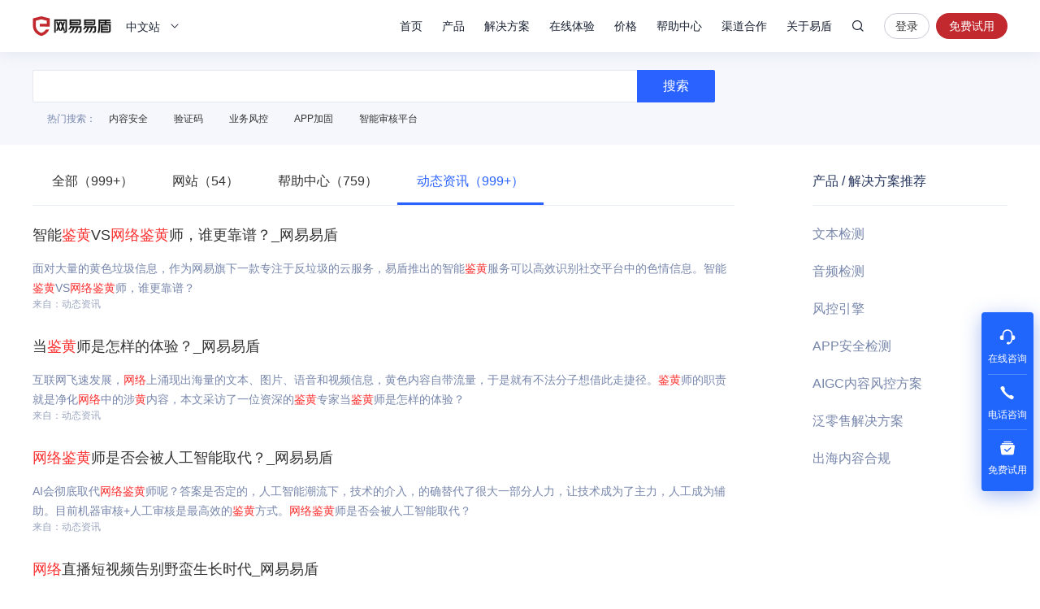

--- FILE ---
content_type: text/html; charset=utf-8
request_url: https://dun.163.com/search/572R57uc6Ym06buE5pyN5Yqh5ZWG?t=NEWS
body_size: 10251
content:
<!DOCTYPE html>
<html lang="en">
<head>
<meta charset="utf-8">
<meta http-equiv="X-UA-Compatible" content="IE=edge,chrome=1">
<meta name="applicable-device" content="pc,mobile">
<meta name="renderer" content="webkit">
<meta name="baidu-site-verification" content="We9ZpV0QoV">


<title>网络鉴黄服务商_网易易盾</title>
<meta name="description" content="网易易盾提供网络鉴黄服务商相关知识和产品介绍，帮助您理解关于网络鉴黄服务商的相关问题，更好更快速的解决问题。">
<meta name="keywords" content="网络鉴黄服务商">


<link rel="shortcut icon" href="/public/res/favicon.ico" />


<link rel="stylesheet" href="/public/assets/pt_layout_base.css?1e4d3e551a3ba972e5c51e8e544b2dc7"/>

<link rel="stylesheet" href="/public/assets/pt_search_search.css?8eeab7c07aa0bd86dd02e08f0c9511b2"/>


<script>
!function(e,n,t,s,c){var r=void 0!==t&&t.resolve,a=e[s];(a=e[s]=function(){this.modules={}}).callbacks=[],a.ready=r?function(){return a.instance?t.resolve(a.instance.vars()):new t(function(e){return a.callbacks.push(e)})}:function(e){return a.instance?e(a.instance.vars()):a.callbacks.push(e)};var i=n.createElement(c),u=n.getElementsByTagName(c)[0];i.async=!0,i.src="https://s6.music.126.net/puzzle/puzzle@0011EA.js",u.parentNode.insertBefore(i,u)}(window,document,window.Promise,"puzzle","script");
</script>

<script>
var _hmt = _hmt || [];

var hm = document.createElement("script");
hm.src = "//hm.baidu.com/hm.js?4671c5d502135636b837050ec6d716ce";
var s = document.getElementsByTagName("script")[0];
s.parentNode.insertBefore(hm, s);

</script>
<script>
var exp = new Date(), from, bd_vid
var search = decodeURIComponent(location.search.slice(1)).split('&')
for (var i = 0; i < search.length; i++) {
var query = search[i].split('=')
if (query[0] === 'from') {
from = query[1]
}
if (query[0] === 'bd_vid') {
bd_vid = query[1]
}
}
exp.setTime(exp.getTime() + 1000 * 24 * 60 * 60 * 1000)
if (!!from) {
document.cookie = 'from=' + encodeURIComponent(from) + ';domain=.' + location.hostname + ';path=/;expires=' +
exp.toGMTString()
}
if (!!bd_vid) {
document.cookie = 'fromToken=' + 'bd_vid=' + encodeURIComponent(bd_vid) + ';domain=.' + location.hostname + ';path=/;expires=' +
exp.toGMTString()
}
</script>
<script type="text/javascript">
(function(document,datracker,root){function loadJsSDK(){var script,first_script;script=document.createElement("script");script.type="text/javascript";script.async=true;script.src="https://yx-web-nosdn.netease.im/sdk-release/hubble/2.0.0/DATracker.globals.js?t=1740363828127";first_script=document.getElementsByTagName("script")[0];first_script.parentNode.insertBefore(script,first_script)}if(!datracker["__SV"]){var win=window;var gen_fn,functions,i,lib_name="DATracker";window[lib_name]=datracker;datracker["_i"]=[];datracker["init"]=function(token,config,name){var target=datracker;if(typeof(name)!=="undefined"){target=datracker[name]=[]}else{name=lib_name}target["people"]=target["people"]||[];target["abtest"]=target["abtest"]||[];target["toString"]=function(no_stub){var str=lib_name;if(name!==lib_name){str+="."+name}if(!no_stub){str+=" (stub)"}return str};target["people"]["toString"]=function(){return target.toString(1)+".people (stub)"};function _set_and_defer(target,fn){var split=fn.split(".");if(split.length==2){target=target[split[0]];fn=split[1]}target[fn]=function(){target.push([fn].concat(Array.prototype.slice.call(arguments,0)))}}functions="get_user_id track_heatmap register_attributes register_attributes_once clear_attributes unregister_attributes current_attributes single_pageview disable time_event get_appStatus track set_userId track_pageview track_links track_forms register register_once alias unregister identify login logout signup name_tag set_config reset people.set people.set_once people.set_realname people.set_country people.set_province people.set_city people.set_age people.set_gender people.increment people.append people.union people.track_charge people.clear_charges people.delete_user people.set_populationWithAccount  people.set_location people.set_birthday people.set_region people.set_account abtest.get_variation abtest.async_get_variable".split(" ");for(i=0;i<functions.length;i++){_set_and_defer(target,functions[i])}datracker["_i"].push([token,config,name])};datracker["__SV"]=1.6;loadJsSDK()}})(document,window["DATracker"]||[],window);
// 初始化
// 注意： 在Hubble平台创建一个类型为`Web`应用，复制对应的appkey，替换下面的 `88888888`
// truncateLength:上报数据字段的长度设置
// persistence: 存储到本地的方式
// cross_subdomain_cookie : 若是存储到cookie，是否支持跨二级域
DATracker.init('MA-93D5-9AD06EA4329A', {truncateLength: 255,persistence: "localStorage",cross_subdomain_cookie: false});
</script>
<script async src="https://app.wowpop.cn/pixel/ldrv24flcj10uad01jrdjnts9nounkoo"></script>
</head>
<body>
<header>
<div class="g-hd">

<div class="m-thead m-thead-normal j-thead">
<div class="g-in f-cb">
<div class="m-logo">

<h1>
<a href="/">网易易盾</a>
</h1>

</div>
<div class="m-locale">
<div class="m-locale__lang j-drop_handle"><span>中文站</span></div>
<div class="m-locale__downdrop j-drop_target">
<div class="m-locale__menu">
<a class="m-locale__link" href="/">中文站</a>
<a class="m-locale__link" href="/locale/en">English</a>
</div>
</div>
</div>
<div class="m-right">
<div class="m-tnav">
<ul>
<li>
<a class="tnav_title" href="/">首页</a>
</li>
<li class="">
<a class="tnav_title j-drop_handle has-menu">产品</a>
<div class="m-snav m-snav__product m-snav-2line j-drop_target">
<dl class="snav_warp">
<dt class="snav_cat-title">内容安全</dt>
<dd>
<dl class="snav_cat">
<dt class="snav_cat-title">AI内容检测</dt>
<dd><a href="/product/text-detection">文本检测<s class="nav_cat-popular nav_cat-popular--hot">HOT</s></a></dd>
<dd><a href="/product/picture-detection">图片检测</a></dd>
<dd><a href="/product/audio-detection">音频检测<s class="nav_cat-popular nav_cat-popular--hot">HOT</s></a></dd>
<dd><a href="/product/video-detection">视频检测</a></dd>
<dd><a href="/product/content-analysis">AI内容分析</a></dd>
</dl>
<dl class="snav_cat w144">
<dt class="snav_cat-title">安全审核</dt>
<dd><a href="/product/censor">人工审核服务</a></dd>
<dd><a href="/product/censor-system">智能审核平台<s class="nav_cat-popular nav_cat-popular--new">NEW</s></a></dd>
<dd><a href="/product/supervision">明察·内容巡查平台<s class="nav_cat-popular nav_cat-popular--new">NEW</s></a></dd>
</dl>
</dd>
</dl>
<dl class="snav_warp">
<dt class="snav_cat-title">业务安全</dt>
<dd>
<dl class="snav_cat">
<dt class="snav_cat-title">智能风控</dt>
<dd><a href="/product/risk-engine">风控引擎<s class="nav_cat-popular nav_cat-popular--hot">HOT</s></a></dd>
<dd><a href="/product/dna">设备指纹</a></dd>

</dl>
<dl class="snav_cat">
<dt class="snav_cat-title">身份校验</dt>
<dd><a href="/product/captcha">行为式验证码<s class="nav_cat-popular nav_cat-popular--hot">HOT</s></a></dd>
<dd><a href="/product/phone-verification">号码认证</a></dd>
<dd><a href="/product/verification-name">实名核验</a></dd>
<dd><a href="/product/verification-biology">人脸核验</a></dd>
</dl>
</dd>
</dl>
<dl class="snav_warp">
<dt class="snav_cat-title">应用安全</dt>
<dd>
<dl class="snav_cat">
<dt class="snav_cat-title">应用检测</dt>
<dd><a href="/product/privacy-compliance">隐私合规检测</a></dd>
<dd><a href="/product/app-detect">APP安全检测</a></dd>
</dl>
<dl class="snav_cat">
<dt class="snav_cat-title">安全加固</dt>
<dd><a href="/product/android-reinforce">Android应用加固<s class="nav_cat-popular nav_cat-popular--hot">HOT</s></a></dd>
<dd><a href="/product/ios-reinforce">iOS应用加固</a></dd>
<dd><a href="/product/h5-reinforce">H5应用加固</a></dd>
<dd><a href="/product/sdk-reinforce">SDK加固</a></dd>
<dd><a href="/product/security-module">安全组件</a></dd>
</dl>
</dd>
</dl>
<dl class="snav_warp">
<dt class="snav_cat-title">安全专家服务</dt>
<dd>
<dl class="snav_cat">
<dt class="snav_cat-title">安全咨询服务</dt>
<dd><a href="/product/security-opinion">安全舆情服务<s class="nav_cat-popular nav_cat-popular--hot">HOT</s></a></dd>
<dd><a href="/product/security-training">安全培训服务<s class="nav_cat-popular nav_cat-popular--new">NEW</s></a></dd>
<dd><a href="/product/security-bluearmy">安全蓝军服务</a></dd>
<dd><a href="/product/risk-consult">安全顾问服务</a></dd>
</dl>
</dd>
</dl>
</div>
</li>
<li class="">
<a class="tnav_title j-drop_handle has-menu">解决方案</a>
<div class="m-snav m-snav-sm m-snav-solution m-snav-2line j-drop_target">
<dl class="snav_cat w144">
<dt class="snav_cat-title">内容安全场景解决方案</dt>
<dd><a href="/solution/aigc">AIGC内容风控<s class="nav_cat-popular nav_cat-popular--hot">HOT</s></a></dd>
<dd><a href="/solution/website">品牌内容风控</a></dd>
<dd><a href="/solution/oversea-market">出海内容合规</a></dd>
<dd><a href="/solution/compliance-ad">广告法合规检测</a></dd>
<dd><a href="/solution/history-data">历史数据回归<s class="nav_cat-popular nav_cat-popular--new">NEW</s></a></dd>
<dd><a href="/solution/avatar">头像人脸分析</a></dd>
<dd><a href="/solution/juvenile">未成年人保护<s class="nav_cat-popular nav_cat-popular--hot">HOT</s></a></dd>
<dd><a href="/solution/report-censor">举报审核<s class="nav_cat-popular nav_cat-popular--new">NEW</s></a></dd>
</dl>
<dl class="snav_cat w144">
<dt class="snav_cat-title">业务安全场景解决方案</dt>
<dd><a href="/solution/phone-game">手游智能反外挂</a></dd>
<dd><a href="/solution/pc-game">端游智能反外挂</a></dd>
<dd><a href="/solution/h5-game">小游戏智能反外挂</a></dd>
<dd><a href="/solution/face-verify">人脸实名核验<s class="nav_cat-popular nav_cat-popular--new">NEW</s></a></dd>
<dd><a href="/solution/cheat-monitor">作弊监控<s class="nav_cat-popular nav_cat-popular--hot">HOT</s></a></dd>
<dd><a href="/solution/register-protect">注册保护</a></dd>
<dd><a href="/solution/login-protect">登录保护</a></dd>
<dd><a href="/solution/emotion-fraud">引流欺诈账号识别<s class="nav_cat-popular nav_cat-popular--new">NEW</s></a></dd>
</dl>
<dl class="snav_cat w144">
<dt class="snav_cat-title">应用安全场景解决方案</dt>
<dd><a href="/solution/person-info">个人信息合规测评</a></dd>
<dd><a href="/solution/app-security">移动应用安全管理</a></dd>
</dl>
<dl class="snav_cat w144">
<dt class="snav_cat-title">行业解决方案</dt>
<dd><a href="/solution/media">媒体行业</a></dd>
<dd><a href="/solution/digital-read">数字阅读</a></dd>
<dd><a href="/solution/education">教育行业</a></dd>
<dd><a href="/solution/gov-enterprise">政企行业</a></dd>
<dd><a href="/solution/finance">金融行业<s class="nav_cat-popular nav_cat-popular--hot">HOT</s></a></dd>
<dd><a href="/solution/retail">泛零售行业</a></dd>
<dd><a href="/solution/game-new">游戏行业<s class="nav_cat-popular nav_cat-popular--new">NEW</s></a></dd>
</dl>
</div>
</li>
<li class="">
<a class="tnav_title j-drop_handle has-menu">在线体验</a>
<div class="m-snav m-snav-2line j-drop_target">
<dl class="snav_cat">
<dt class="snav_cat-title">内容安全</dt>
<dd><a href="/trial/image">图片检测</a></dd>
<dd><a href="/trial/text">文本检测</a></dd>
<dd><a href="/trial/media">音视频检测</a></dd>
</dl>
<dl class="snav_cat">
<dt class="snav_cat-title">业务安全</dt>
<dd><a href="/trial/sense">验证码体验</a></dd>
<dd><a href="/trial/face/compare">人脸识别体验</a></dd>
</dl>
</div>
</li>
<li class="">
<a class="tnav_title j-drop_handle has-menu">价格</a>
<div class="m-snav m-snav-price m-snav-2line j-drop_target">
<dl class="snav_cat">
<dt class="snav_cat-title">内容安全</dt>
<dd><a href="/price/antispam">机器检测服务<s class="nav_cat-popular nav_cat-popular--hot">HOT</s></a></dd>
<dd><a href="/price/censor-system">智能审核平台<s class="nav_cat-popular nav_cat-popular--new">NEW</s></a></dd>
<dd><a href="/price/human-censor">人工审核服务</a></dd>
<dd><a href="/price/security-training">安全培训服务<s class="nav_cat-popular nav_cat-popular--new">NEW</s></a></dd>
</dl>
<dl class="snav_cat">
<dt class="snav_cat-title">业务安全</dt>
<dd><a href="/price/captcha">行为式验证码<s class="nav_cat-popular nav_cat-popular--hot">HOT</s></a></dd>
<dd><a href="/price/phone-verification">号码认证<s class="nav_cat-popular nav_cat-popular--new">NEW</s></a></dd>
<dd><a href="/price/risk-engine">风控引擎<s class="nav_cat-popular nav_cat-popular--new">NEW</s></a></dd>
<dd><a href="/price/verification-name">实名核验</a></dd>
<dd><a href="/price/verification-biology">人脸核验</a></dd>
</dl>
<dl class="snav_cat">
<dt class="snav_cat-title">应用安全</dt>
<dd><a href="/price/reinforce">应用加固<s class="nav_cat-popular nav_cat-popular--hot">HOT</s></a></dd>
<dd><a href="/price/privacy-compliance">隐私合规检测<s class="nav_cat-popular nav_cat-popular--new">NEW</s></a></dd>
</dl>
</div>
</li>
<li>
<a class="tnav_title" href="https://support.dun.163.com?locale=zh-CN" target="_blank">帮助中心</a>
</li>
<li class="">
<a class="tnav_title" href="/cooperation">渠道合作</a>
</li>
<li class="">
<a class="tnav_title j-drop_handle has-menu">关于易盾</a>
<div class="m-snav m-snav-sm m-snav-1line j-drop_target">
<div class="m-snav__inner--1line">
<a href="/news/">动态资讯</a>
<a href="/about/brief">易盾简介</a>
<a href="/about/develop">发展历程</a>
<a href="/about/honor">资质荣誉</a>
<a href="/about/contact">联系我们</a>
<a href="/college/security-sermon">易盾学院</a>
</div>
</div>
</li>
</ul>
</div>
<div class="m-search">
<div class="m-search__content">
<input
type="text"
class="m-search__input j-search_input"
placeholder="网易易盾"
maxlength="100" />
<button type="button" class="m-search__btn j-search_btn">搜索</button>
<div class="m-search_searching-btns">
<button type="button" class="m-search__btn j-search_close">取消</button>
</div>
</div>
<div class="m-search__dropdown">
<ul class="m-search__menu">
<div class="m-search__hot">热门搜索</div>

<li><a class="m-search__link" href="/search/5YaF5a655a6J5YWo" target="_blank">内容安全</a></li>

<li><a class="m-search__link" href="/search/6aqM6K-B56CB" target="_blank">验证码</a></li>

<li><a class="m-search__link" href="/search/5Lia5Yqh6aOO5o6n" target="_blank">业务风控</a></li>

</ul>
</div>
</div>


<div class="m-login">


<a
class="login J_login"
href="https://dun.163.com/dashboard?v=0116&amp;locale=zh-CN#/login/?referrer=/"
target="_blank"
data-hubble-event="click-thead_login-all">登录</a>
<a class="regis J_reg"
id="header-register-btn-text"
href="https://id.grow.163.com/register?h=yd&amp;t=yd&amp;i18nEnable=true&amp;locale=zh_CN&amp;referrer=https%3A%2F%2Fdun.163.com%2Fdashboard"
target="_blank"
data-hubble-event="click-thead_regis-all">免费试用</a>

</div>

</div>
</div>
</div>
</div></header>
<main>
<div class="layout-main">
<div class="search-search">
<div class="layout-container">
<div class="search-search__content">
<input type="text" class="search-search__input" value="" />
<button type="button" class="search-search__btn">搜索</button>
</div>
<ul class="search-search__hot search-hot">
<div class="search-hot__title">热门搜索：</div>

<li class="search-hot__item"><a href="/search/5YaF5a655a6J5YWo">内容安全</a></li>

<li class="search-hot__item"><a href="/search/6aqM6K-B56CB">验证码</a></li>

<li class="search-hot__item"><a href="/search/5Lia5Yqh6aOO5o6n">业务风控</a></li>

<li class="search-hot__item"><a href="/search/QVBQ5Yqg5Zu6">APP加固</a></li>

<li class="search-hot__item"><a href="/search/5pm66IO95a6h5qC45bmz5Y-w">智能审核平台</a></li>

</ul>
</div>
</div>
<div class="search-content">
<div class="layout-container">
<div class="search-left">
<ul class="search-tab">

<li class="search-tab__item ">
<a href="/search/572R57uc6Ym06buE5pyN5Yqh5ZWG">全部（999+）</a>
</li>

<li class="search-tab__item ">
<a href="/search/572R57uc6Ym06buE5pyN5Yqh5ZWG?t=HOMEPAGE">网站（54）</a>
</li>

<li class="search-tab__item ">
<a href="/search/572R57uc6Ym06buE5pyN5Yqh5ZWG?t=HELP">帮助中心（759）</a>
</li>

<li class="search-tab__item active">
<a href="/search/572R57uc6Ym06buE5pyN5Yqh5ZWG?t=NEWS">动态资讯（999+）</a>
</li>

</ul>


<div class="search-list">
<ul class="search-list__content">

<li class="search-list__item">
<h2 class="search-list__title"><a href="http://dun.163.com/news/p/intelligent" target="_blank">智能<em>鉴</em><em>黄</em>VS<em>网络</em><em>鉴</em><em>黄</em>师，谁更靠谱？_网易易盾</a></h2>
<p class="search-list__descripe">面对大量的黄色垃圾信息，作为网易旗下一款专注于反垃圾的云服务，易盾推出的智能<em>鉴</em><em>黄</em>服务可以高效识别社交平台中的色情信息。智能<em>鉴</em><em>黄</em>VS<em>网络</em><em>鉴</em><em>黄</em>师，谁更靠谱？</p>
<span class="search-list__from">来自：动态资讯</span>
</li>

<li class="search-list__item">
<h2 class="search-list__title"><a href="http://dun.163.com/news/p/916ad1c5730244e8910519423c10d402" target="_blank">当<em>鉴</em><em>黄</em>师是怎样的体验？_网易易盾</a></h2>
<p class="search-list__descripe">互联网飞速发展，<em>网络</em>上涌现出海量的文本、图片、语音和视频信息，黄色内容自带流量，于是就有不法分子想借此走捷径。<em>鉴</em><em>黄</em>师的职责就是净化<em>网络</em>中的涉<em>黄</em>内容，本文采访了一位资深的<em>鉴</em><em>黄</em>专家当<em>鉴</em><em>黄</em>师是怎样的体验？</p>
<span class="search-list__from">来自：动态资讯</span>
</li>

<li class="search-list__item">
<h2 class="search-list__title"><a href="http://dun.163.com/news/p/14b6c48275df4e45a24b637f3d1c64af" target="_blank"><em>网络</em><em>鉴</em><em>黄</em>师是否会被人工智能取代？_网易易盾</a></h2>
<p class="search-list__descripe">AI会彻底取代<em>网络</em><em>鉴</em><em>黄</em>师呢？答案是否定的，人工智能潮流下，技术的介入，的确替代了很大一部分人力，让技术成为了主力，人工成为辅助。目前机器审核+人工审核是最高效的<em>鉴</em><em>黄</em>方式。<em>网络</em><em>鉴</em><em>黄</em>师是否会被人工智能取代？</p>
<span class="search-list__from">来自：动态资讯</span>
</li>

<li class="search-list__item">
<h2 class="search-list__title"><a href="http://dun.163.com/news/p/9f99093ae71b4ec88a38d1a3cdfe1c51" target="_blank"><em>网络</em>直播短视频告别野蛮生长时代_网易易盾</a></h2>
<p class="search-list__descripe">网易易盾的直播行业解决方案为直播行业提供直播<em>鉴</em><em>黄</em>、聊天室<em>鉴</em><em>黄</em>、营销反作弊、验证码防护等服务。短视频解决方案基于人工智能技术以及大数据，提供短视频<em>鉴</em><em>黄</em>、垃圾信息识别、活动防刷等一站式安全解决方案。<em>网络</em>直播短视频告别野蛮生长时代</p>
<span class="search-list__from">来自：动态资讯</span>
</li>

<li class="search-list__item">
<h2 class="search-list__title"><a href="http://dun.163.com/news/p/905173bc10074039a3fb524880605d11" target="_blank"><em>鉴</em><em>黄</em>师是什么？_网易易盾</a></h2>
<p class="search-list__descripe">在网易易盾内部，<em>鉴</em><em>黄</em>师这份工作又被称之为内容审核专员。然而，从事着这份职业的人们，似乎并不像我们想象中那样，每天过着“快活似神仙”的生活。看似简单的工作，其实对从业者有着很高的要求。<em>鉴</em><em>黄</em>师们必须承受心<em>鉴</em><em>黄</em>师是什么？</p>
<span class="search-list__from">来自：动态资讯</span>
</li>

<li class="search-list__item">
<h2 class="search-list__title"><a href="http://dun.163.com/news/p/wenbenjianhuang" target="_blank">解放<em>鉴</em><em>黄</em>师，看网易易盾如何文本<em>鉴</em><em>黄</em>_网易易盾</a></h2>
<p class="search-list__descripe">今年以来，智能<em>鉴</em><em>黄</em>行业的兴起，让传统的人工审核、<em>鉴</em><em>黄</em>师等逐渐相形见绌，互联网创业者、中小型企业寻求第三方反垃圾云服务成为一种新的趋势。解放<em>鉴</em><em>黄</em>师，看网易易盾如何文本<em>鉴</em><em>黄</em></p>
<span class="search-list__from">来自：动态资讯</span>
</li>

<li class="search-list__item">
<h2 class="search-list__title"><a href="http://dun.163.com/news/p/878e228028ff476a8565161e20fdb321" target="_blank">智能<em>鉴</em><em>黄</em>原理是什么？人工智能<em>鉴</em><em>黄</em>靠谱吗？_网易易盾</a></h2>
<p class="search-list__descripe">智能<em>鉴</em><em>黄</em>作为内容安全的核心诉求，一直以来吸引着学术圈的无数攻坚者来挑战，如同深度学习入门容易精通难，智能<em>鉴</em><em>黄</em>领域也会出现从入门到放弃的过程。本文以网易易盾的智能<em>鉴</em><em>黄</em>产品为例，从算法层面介绍智能<em>鉴</em><em>黄</em>的原智能<em>鉴</em><em>黄</em>原理是什么？人工智能<em>鉴</em><em>黄</em>靠谱吗？</p>
<span class="search-list__from">来自：动态资讯</span>
</li>

<li class="search-list__item">
<h2 class="search-list__title"><a href="https://dun.163.com/news/p/ef85dc8e9b8b4363afddc29c7c0a19be" target="_blank">探访人工智能浪潮下的<em>鉴</em><em>黄</em>师_网易易盾</a></h2>
<p class="search-list__descripe"><em>鉴</em><em>黄</em>师是怎样的一个群体？在搜索引擎里键入“<em>鉴</em><em>黄</em>师”，会有数百万的相关结果。在知乎里，输入同样的关键字，也有各种各样的问题和回答。探访人工智能浪潮下的<em>鉴</em><em>黄</em>师</p>
<span class="search-list__from">来自：动态资讯</span>
</li>

<li class="search-list__item">
<h2 class="search-list__title"><a href="http://dun.163.com/news/p/9a8255c202da48068175424ccaf3b389" target="_blank">怎么实现图片<em>鉴</em><em>黄</em>？_网易易盾</a></h2>
<p class="search-list__descripe">早期的图片<em>鉴</em><em>黄</em>大部分是简单粗暴的人工审核，是劳动密集型工种。但是随着图像数量的增加，人工审核成本越来越高，因此采用机器+人工的方式<em>鉴</em><em>黄</em>就成为了主流。机器识别效果越好，人工审核成本越低。怎么实现图片<em>鉴</em><em>黄</em>？</p>
<span class="search-list__from">来自：动态资讯</span>
</li>

<li class="search-list__item">
<h2 class="search-list__title"><a href="http://dun.163.com/news/p/jianhuangshi" target="_blank">他们要消失了吗？探访人工智能浪潮下的<em>鉴</em><em>黄</em>师_网易易盾</a></h2>
<p class="search-list__descripe"><em>鉴</em><em>黄</em>师是怎样的一个群体？随着人工智能技术的进步，如今的<em>鉴</em><em>黄</em>师是怎样的一群人？处于怎样的一个生存状态？盾盾踩方团第二期带领大家了解下网易的<em>鉴</em><em>黄</em>师探访人工智能浪潮下的<em>鉴</em><em>黄</em>师</p>
<span class="search-list__from">来自：动态资讯</span>
</li>

</ul>

<div class="search-list__pagger search-pagger">
<ul class="search-pagger__container">
<li class="search-pagger__item">

<a class="search-pagger__page disabled" href="javascript:;">&lt;</a>

</li>


<li class="search-pagger__item">

<a class="search-pagger__page active" rel="nofollow" href="javascript:;">1</a>

</li>



<li class="search-pagger__item">

<a class="search-pagger__page" rel="nofollow" href="/search/572R57uc6Ym06buE5pyN5Yqh5ZWG?pageNum=2&amp;t=NEWS">2</a>

</li>



<li class="search-pagger__item">

<a class="search-pagger__page" rel="nofollow" href="/search/572R57uc6Ym06buE5pyN5Yqh5ZWG?pageNum=3&amp;t=NEWS">3</a>

</li>



<li class="search-pagger__item">

<a class="search-pagger__page" rel="nofollow" href="/search/572R57uc6Ym06buE5pyN5Yqh5ZWG?pageNum=4&amp;t=NEWS">4</a>

</li>



<li class="search-pagger__item">

<a class="search-pagger__page" rel="nofollow" href="/search/572R57uc6Ym06buE5pyN5Yqh5ZWG?pageNum=5&amp;t=NEWS">5</a>

</li>



<li class="search-pagger__item"><span>...</span></li>
























































































































































































































































































































































































































<li class="search-pagger__item">

<a class="search-pagger__page" rel="nofollow" href="/search/572R57uc6Ym06buE5pyN5Yqh5ZWG?pageNum=142&amp;t=NEWS">142</a>

</li>


<li class="search-pagger__item">

<a class="search-pagger__page avaliable" href="/search/572R57uc6Ym06buE5pyN5Yqh5ZWG?pageNum=2&amp;t=NEWS">&gt;</a>

</li>
</ul>
</div>

</div>


<div class="search-relate">
<h3 class="search-relate__title">相关搜索：</h3>
<ul class="search-relate__container">

<li class="search-relate__item"><a href="/search/6Ym06buE5pyN5Yqh5ZWG">鉴黄服务商</a></li>

<li class="search-relate__item"><a href="/search/572R57uc6Ym06buE">网络鉴黄</a></li>

<li class="search-relate__item"><a href="/search/572R57uc6Ym06buE6LS1">网络鉴黄贵</a></li>

<li class="search-relate__item"><a href="/search/572R57uc6Ym06buE5biC5Zy65Lu3">网络鉴黄市场价</a></li>

<li class="search-relate__item"><a href="/search/572R57uc6Ym06buE5Lu3">网络鉴黄价</a></li>

<li class="search-relate__item"><a href="/search/5rex5bqm572R57ucIOmJtOm7hA">深度网络 鉴黄</a></li>

<li class="search-relate__item"><a href="/search/572R57uc6Ym06buE5bmz5Y-w">网络鉴黄平台</a></li>

<li class="search-relate__item"><a href="/search/572R57uc6Ym06buE54m55Lu3">网络鉴黄特价</a></li>

<li class="search-relate__item"><a href="/search/572R57uc6Ym06buE5oql5Lu3">网络鉴黄报价</a></li>

<li class="search-relate__item"><a href="/keyword/A" target="_blank">更多&gt;</a></li>
</ul>
</div>

</div>
<div class="search-recommend">
<h3 class="search-recommend__title">产品 / 解决方案推荐</h3>
<ul>
<li class="search-recommend__item"><a href="/product/text-detection" target="_blank">文本检测</a></li>
<li class="search-recommend__item"><a href="/product/audio-detection" target="_blank">音频检测</a></li>
<li class="search-recommend__item"><a href="/product/risk-engine" target="_blank">风控引擎</a></li>
<li class="search-recommend__item"><a href="/product/app-detect" target="_blank">APP安全检测</a></li>
<li class="search-recommend__item"><a href="/solution/aigc" target="_blank">AIGC内容风控方案</a></li>
<li class="search-recommend__item"><a href="/solution/retail" target="_blank">泛零售解决方案</a></li>
<li class="search-recommend__item"><a href="/solution/oversea-market" target="_blank">出海内容合规</a></li>
</ul>
</div>
</div>
</div>
</div>
</main>
<footer><div class="layout-footer">
<div class="layout-container">


<div class="footer-news">
<ul class="footer-news__container j-loop-news"></ul>
<button class="j-loop-next footer-news__angle"></button>
</div>

<div class="footer-about">
<dl class="footer-about__item recommend">
<dt class="footer-about__title">推荐产品</dt>
<dl class="recommend__item">
<dd class="recommend__content">
<a href="/product/text-detection">文本检测</a>
</dd>
<dd class="recommend__content">
<a href="/product/picture-detection">图片检测</a>
</dd>
<dd class="recommend__content">
<a href="/product/captcha">行为式验证码</a>
</dd>
<dd class="recommend__content">
<a href="/product/risk-engine">风控引擎</a>
</dd>
</dl>
<dl class="recommend__item">
<dd class="recommend__content">
<a href="/product/android-reinforce">Android应用加固</a>
</dd>
<dd class="recommend__content">
<a href="/product/ios-reinforce">iOS应用加固</a>
</dd>
<dd class="recommend__content">
<a href="/product/sdk-reinforce">SDK加固</a>
</dd>
</dl>
</dl>
<dl class="footer-about__item experience">
<dt class="footer-about__title">在线体验</dt>
<dl class="recommend__item">
<dd class="experience__content">
<a href="/trial/image">图片检测</a>
</dd>
<dd class="experience__content">
<a href="/trial/text">文本检测</a>
</dd>
<dd class="experience__content">
<a href="/trial/media">音视频检测</a>
</dd>
</dl>
<dl class="recommend__item">
<dd class="recommend__content">
<a href="/trial/sense">验证码体验</a>
</dd>
<dd class="recommend__content">
<a href="/trial/face/compare">人脸识别体验</a>
</dd>
</dl>
</dl>
<dl class="footer-about__item about">
<dt class="footer-about__title">关于易盾</dt>
<dd class="about__content">
<a href="/about/brief">易盾简介</a>
</dd>
<dd class="about__content">
<a href="/about/develop">发展历程</a>
</dd>
<dd class="about__content">
<a href="/about/honor">资质荣誉</a>
</dd>
<dd class="about__content">
<a href="/clause/terms" target="_blank">服务条款</a>
</dd>
<dd class="about__content">
<a href="/clause/privacy" target="_blank">隐私条款</a>
</dd>
</dl>
<dl class="footer-about__item contact">
<dt class="footer-about__title">联系方式</dt>
<dd class="contact__content">商务咨询&nbsp;&nbsp;95163223</dd>
<dd class="contact__content">市场合作&nbsp;&nbsp;yidunmarket@126.com</dd>
<dd class="contact__content">联系地址&nbsp;&nbsp;杭州市滨江区网商路599号网易大厦</dd>
</dl>
<dl class="footer-about__item wechat">
<dt class="footer-about__title">关注我们</dt>
<dd class="wechat__content">
<img class="wechat__image" src="/public/res/next/wechat.png?c4f4e0802c1e36635e148a1d14be8189" srcset="/public/res/next/wechat@2x.png 2x" alt="网易易盾">
</dd>
</dl>
</div>
<div class="footer-company">
<dl class="friend__wrap">
<dt class="friend__title">友情链接</dt>
<dd class="friend__content">
<a href="https://yunxin.163.com/" target="_blank">网易云信</a>
</dd>
<dd class="friend__content">
<a href="https://163yun.com/" target="_blank">网易数帆</a>
</dd>
<dd class="friend__content">
<a href="http://qiyukf.com/" target="_blank">七鱼</a>
</dd>
<dd class="friend__content">
<a href="http://sitemap.163.com/" target="_blank">网易网站地图</a>
</dd>
<dd class="friend__content">
<a href="http://www.woshipm.com/" target="_blank">人人都是产品经理</a>
</dd>
<dd class="friend__content">
<a href="https://www.qidianla.com/" target="_blank">起点学院</a>
</dd>
<dd class="friend__content">
<a href="http://www.52im.net/" target="_blank">即时通讯网</a>
</dd>
<dd class="friend__content">
<a href="https://ai.youdao.com/gw.s#/" target="_blank">有道智云</a>
</dd>
</dl>
</div>

<div class="footer-copyright"><p>© 1997-2025 网易公司</p></div>
</div>
</div>
<div class="g-im">
<div class="m-im">
<div class="item-wrapper">
<a href="javascript:void(0)" class="item online" data-qidian="online" data-hubble-event="click-item_online-all">
<i class="i-im i-im-5"></i>
<div>在线咨询</div>
<span class="im-tip-wrap"><span class="im-tip-content">在线咨询</span></span>
</a>
<div href="javascript:void(0)" class="item call" data-hubble-event="click-item_call-all">
<i class="i-im i-im-2"></i>
<div>电话咨询</div>
<span class="im-tip-wrap"><span class="im-tip-content">电话咨询：95163223</span></span>
</div>
<a href="https://id.grow.163.com/register?h=yd&amp;t=yd&amp;i18nEnable=true&amp;locale=zh_CN&amp;referrer=https%3A%2F%2Fdun.163.com%2Fdashboard" class="item free" data-hubble-event="click-thead_regis-all">
<i class="i-im i-im-7"></i>
<div>免费试用</div>
<span class="im-tip-wrap"><span class="im-tip-content">免费试用</span></span>
</a>
</div>
<a href="javascript:void(0)" class="item item-top j-back_top">
<i class="i-im i-im-3"></i>
</a>
</div>
</div>
<!--[if lt IE 8]>
<div class="m-ie8">
<div class="ie8-mask"></div>
<div class="ie8-box">
<h5 class="">您使用的浏览器版本过低，请升级！</h5>
<p>建议使用浏览器： <a target="_blank" href="http://www.google.cn/intl/zh-CN/chrome/browser/desktop/index.html">谷歌浏览器</a>&nbsp;&nbsp;<a
target="_blank" href="http://www.firefox.com.cn/">火狐浏览器</a></p>
</div>
</div>
<![endif]--></footer>


<script>
window.siteInfo = {
isLogined: 'false' === 'true',
loginUrl: 'https://dun.163.com/dashboard?v=0116&locale=zh-CN#/login/?referrer=/',
registerBackHome: 'https://id.grow.163.com/register?h=yd&t=yd&i18nEnable=true&locale=zh_CN&referrer=https://dun.163.com',
registerUrl: 'https://id.grow.163.com/register?h=yd&t=yd&i18nEnable=true&locale=zh_CN&referrer=https%3A%2F%2Fdun.163.com%2Fdashboard',
cloudDomain: 'https://id.grow.163.com'
}
</script>
<script src="/public/assets/t_layout_base_m0.js?ad635514b0eae04ea9be31fec62e7f03"></script>
<script src="/neguardian.umd.1.0.0.js"></script>

<script src="/public/src/javascript/lib/clamp.min.js"></script>
<script src="/public/assets/core.js?bfd5151a6db46ea4f35e6ac4e1bf5872"></script>
<script src="/public/assets/pt_search_search.js?d9f72b8a149c1934a6538a8b44d0d2c2"></script>



<script>
Qidian.init({
qq: '2852175932',
online: '4ff7e83b73e006f04e3b8578fb145705',
client: 'dd64fcaf30c83dd72f8f3e3527eee5ff'
})
</script>


</body>
</html>

--- FILE ---
content_type: application/x-javascript; charset=utf-8
request_url: https://t.gdt.qq.com/conv/web/cookies/jsonp?cb=jsonp_cb_0_1768719885148_789&callback=jsonp_cb_0_1768719885148_789
body_size: 74
content:
jsonp_cb_0_1768719885148_789({"ret":1, "click_id":""})